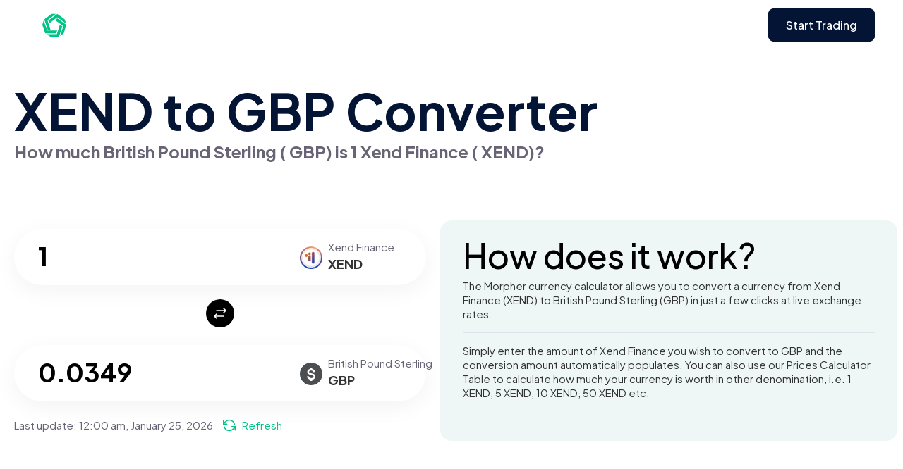

--- FILE ---
content_type: text/html
request_url: https://www.morpher.com/converter/xend/gbp
body_size: 36312
content:
<!DOCTYPE html><html lang="en"> <head><link crossorigin="anonymous" rel="DNS-prefetch" href="//fonts.googleapis.com"><link crossorigin="anonymous" rel="preconnect" href="https://fonts.googleapis.com"><link rel="preload" href="https://fonts.googleapis.com/css2?family=Plus+Jakarta+Sans:ital,wght@0,200..800;1,200..800&display=swap" as="style" crossorigin="anonymous" onload="this.onload=null;this.rel='stylesheet'"><noscript><link href="https://fonts.googleapis.com/css2?family=Plus+Jakarta+Sans:ital,wght@0,200..800;1,200..800&display=swap" rel="stylesheet" crossorigin="anonymous" type="text/css"></noscript><meta charset="UTF-8"><meta name="viewport" content="width=device-width"><link rel="icon" type="image/svg+xml" href="/converter/favicon.ico"><title>XEND to GBP Converter</title><meta property="og:title" content="XEND to GBP Converter"><meta name="twitter:title" content="XEND to GBP Converter"><meta name="description" content="Current value of 1 XEND in GBP is 0.0349 GBP. Trade XEND on Morpher with zero fees and infinite liquidity."><meta property="og:image:alt" content="Current value of 1 XEND in GBP is 0.0349 GBP. Trade XEND on Morpher with zero fees and infinite liquidity."><meta property="og:description" content="Current value of 1 XEND in GBP is 0.0349 GBP. Trade XEND on Morpher with zero fees and infinite liquidity."><meta name="twitter:description" content="Current value of 1 XEND in GBP is 0.0349 GBP. Trade XEND on Morpher with zero fees and infinite liquidity."><meta property="og:locale" content="en_US"><meta name="image" property="og:image" content="https://www.morpher.com/converter/og_converters-landing.png"><meta property="og:image:width" content="1344"><meta property="og:image:height" content="768"><meta property="og:url" content="https://www.morpher.com/converter/xend/gbp"><meta property="og:site_name" content="morpher.com"><meta property="og:type" content="website"><meta property="og:image:type" content="image/png"><meta name="apple-mobile-web-app-title" content="morpher.com"><meta name="twitter:card" content="summary_large_image"><meta name="twitter:creator" content="@morpher_io"><meta name="twitter:site" content="@morpher_io"><meta name="twitter:image:src" content="https://www.morpher.com/converter/og_converters-landing.png"><link rel="canonical" href="https://www.morpher.com/converter/xend/gbp"><link rel="stylesheet" href="/_astro/_amount_.DBjM2moF.css">
<link rel="stylesheet" href="/_astro/_page_.9A-XjlV0.css">
<style>footer[data-astro-cid-ld62vyah]{background-color:#fff;margin-top:150px}.footer-menu[data-astro-cid-ld62vyah]{margin-bottom:80px;display:flex;justify-content:center;gap:20px;flex-wrap:wrap}.footer-menu[data-astro-cid-ld62vyah] a[data-astro-cid-ld62vyah]{color:#929497;font-size:15px}.footer-menu[data-astro-cid-ld62vyah] a[data-astro-cid-ld62vyah]:hover{text-decoration:underline;text-decoration-color:#929497;cursor:pointer}.copyright-text[data-astro-cid-ld62vyah]{text-align:center;font-size:10px;margin-bottom:30px}
.language-section[data-astro-cid-qdptefdu]{position:relative}.dropdown-selection[data-astro-cid-qdptefdu] .language-selector[data-astro-cid-qdptefdu]{padding-bottom:10px}.dropdown-selection[data-astro-cid-qdptefdu]{position:absolute;background-color:#fff;top:-170px;left:-15px;padding:10px 15px 5px;border-radius:12px;border:1px solid #EAECF0;background:#fff;box-shadow:0 4px 8px #0000000a,0 1px 2px #1018280f;width:100px}.language-selector[data-astro-cid-qdptefdu]{display:flex;cursor:pointer;color:#929497;font-size:15px;gap:5px;align-items:center}.language-selector[data-astro-cid-qdptefdu] .flag[data-astro-cid-qdptefdu]{width:20px;height:20px}
a[data-astro-cid-2l52jgvk]{color:inherit;transition-delay:0s;transition-duration:.35s;transition-property:all;transition-timing-function:cubic-bezier(.25,.46,.45,.94)}a[data-astro-cid-2l52jgvk]:hover .title[data-astro-cid-2l52jgvk]{color:#228cdb;transition-delay:0s;transition-duration:.2s;transition-property:all;transition-timing-function:cubic-bezier(.25,.46,.45,.94)}.card-feature-img[data-astro-cid-2l52jgvk]{height:185px;-o-object-position:center;object-position:center;-o-object-fit:cover;object-fit:cover;border-radius:10px 10px 0 0;width:100%}.blog-card[data-astro-cid-2l52jgvk]:hover .card-feature-img[data-astro-cid-2l52jgvk]{opacity:.8}.card-content[data-astro-cid-2l52jgvk]{padding:20px;border-top:0;border-bottom:1px solid #E9E9E9;border-left:1px solid #E9E9E9;border-right:1px solid #E9E9E9;border-bottom-left-radius:16px;border-bottom-right-radius:16px;box-sizing:content-box}.card-content[data-astro-cid-2l52jgvk] h3[data-astro-cid-2l52jgvk].title.is-size-5{line-height:1.3}.card-content[data-astro-cid-2l52jgvk] .excerpt[data-astro-cid-2l52jgvk]{margin-top:10px}.card-content[data-astro-cid-2l52jgvk] .bottom-text[data-astro-cid-2l52jgvk]{border-top:1.5px solid #ebebeb;padding-top:10px;width:100%}@media only screen and (max-width:768px){.blog-card[data-astro-cid-2l52jgvk]{max-width:inherit}}.blog-info[data-astro-cid-2l52jgvk]{padding-bottom:20px;height:199px;box-sizing:content-box}.blog-info[data-astro-cid-2l52jgvk] h3[data-astro-cid-2l52jgvk]{line-height:38px}@media only screen and (max-width:768px){.blog-info[data-astro-cid-2l52jgvk] h3[data-astro-cid-2l52jgvk]{font-size:20px;font-weight:400;line-height:32px}.blog-info[data-astro-cid-2l52jgvk]{padding-bottom:0;height:unset;box-sizing:content-box}}.card-image[data-astro-cid-2l52jgvk]{height:185px}
</style><script type="module" src="/_astro/page.BRBWVeaW.js"></script></head> <body data-pagefind-ignore>  <main> <div class="nav-wrapper" data-astro-cid-dsb2oqve> <nav class="navbar navbar-spacing" data-astro-cid-dsb2oqve> <div class="container" data-astro-cid-dsb2oqve> <a class="navbar-item" href="https://www.morpher.com/new" data-astro-cid-dsb2oqve> <img class="nav-logo" width="34" height="34" src="/converter/nav_logo_green.svg" alt="Morpher Logo" data-astro-cid-dsb2oqve> </a> <div class="end-item is-flex" data-astro-cid-dsb2oqve>  <div class="mt-button"> <!-- Navbar Button --> <a class="font-medium get-started" data-get-started-button href="#" id="btnGetStarted"> Start Trading </a> </div>   </div> <a role="button" class="is-hidden-desktop navbar-burger" data-target="navMenu" aria-label="menu" aria-expanded="false" style="display: none" @click="isOpen = !isOpen" data-astro-cid-dsb2oqve> <span aria-hidden="true" data-astro-cid-dsb2oqve></span> <span aria-hidden="true" data-astro-cid-dsb2oqve></span> <span aria-hidden="true" data-astro-cid-dsb2oqve></span> </a> </div> </nav> </div> <script lang="javascript">




</script>   <section class="section bg-green"> <div class="container"> <h1 class="has-text-left converter-title"> XEND to  GBP Converter
</h1> <h2 class="has-text-left converter-subheading">
How much British Pound Sterling (
GBP) is  1 Xend Finance (
XEND)?
</h2> <div class="columns" style="margin-top: 80px"> <div class="column converter-section left-padding"> <div class="converter-input-section"> <div class="converter-input-currency"> <img src="https://assets.coingecko.com/coins/images/14496/small/WeChat_Image_20210325163206.png?1696514181" alt="change"> <section class="data"> <p class="name">Xend Finance </p> <p class="symbol"> XEND </p> </section>  </div> <div class="converter-input-div"> <input id="inValue" class="converter-input" value="1" placeholder="Enter amount"> </div> </div> <div class="has-text-centered converter-image-section"> <img src="/converter/btn-change.svg" alt="change"> </div> <div class="converter-input-section"> <div class="converter-input-currency"> <img src="/converter/currency/usd.svg" alt="change"> <section class="data"> <p class="name">British Pound Sterling </p> <p class="symbol"> GBP </p> </section>  </div> <div class="converter-input-div"> <input id="outValue" class="converter-input" value="0.0349" placeholder="Enter amount"> </div> </div> <div class="converter-info">
Last update: <span id="last-update"></span> <span id="refresh-link" class="refresh-link" style="cursor: pointer;"> <span class="icon"> <img src="/converter/refresh.svg" alt="refresh"> </span> <span>Refresh</span> </span> </div> </div> <div class="column left-padding how-it-works"> <h2 class="header">How does it work?</h2> <div class="text">
The Morpher currency calculator allows you to convert a currency from Xend Finance (XEND) 
							to  British Pound Sterling (GBP) in  just a few clicks at live exchange rates.
</div> <div class="br"></div> <div class="text">
Simply enter the amount of Xend Finance you wish to convert to  GBP and the
							conversion amount automatically populates. You can also use our Prices Calculator Table to calculate how much your currency is worth in other
							denomination, i.e. 1  XEND, 5  XEND, 10  XEND, 50  XEND etc.
</div>  </div> </div> </div> <iframe id="reload_data" name="reload_data" style="display: none; visibility: hidden"></iframe> </section> <script lang="javascript">(function(){const last_updated = 1769299241587;
const curr = 0.03489996;
const currency = "gbp";
const crypto = "xend";
const refreshParam = "";
const amount = 1;
const coingecho_id = "xend-finance";


 const formatOutput = (input) => {
    let decimal = 0

    if (input < .00000000001) decimal = 14;
    else if (input < .0000000001) decimal = 13;
    else if (input < .000000001) decimal = 12;
    else if (input < .00000001) decimal = 11;
    else if (input < .0000001) decimal = 10;
    else if (input < .000001) decimal = 9;
    else if (input < .00001) decimal = 8;
    else if (input < .0001) decimal = 7;
    else if (input < .001) decimal = 6;
    else if (input < .01) decimal = 5;
    else if (input < .1) decimal = 4;
    else if (input < 0) decimal = 3;
    else if (input < 1) decimal = 2;
    else if (input < 10) decimal = 1;
    else decimal = 0;


    return input.toLocaleString(undefined, { minimumFractionDigits: decimal });
};

let currAmount = curr;

	const refreshData = async () => {
		try {
			const url = `https://api.coingecko.com/api/v3/coins/${coingecho_id}?localization=en&tickers=false&market_data=true&community_data=false&developer_data=false&sparkline=false`
			
			const response = await fetch(url)
			const data = await response.json();

			if (data && data.id) {
				const oldcurrAmount = currAmount
				currAmount = data?.market_data?.current_price[currency] || oldcurrAmount
				refreshInput()

				let new_last_updated = Date.now();

				const date = document.getElementById("last-update");
				if (date && new_last_updated) {
					date.innerHTML = formatDate(new_last_updated);
				}

				const form = document.createElement('form');
				form.method = 'post';
				form.target = 'reload_data';
				
				
				form.action = window.location.protocol +'//' + window.location.host + window.location.pathname ;


				const hiddenField = document.createElement('input');
				hiddenField.type = 'hidden';
				hiddenField.name = 'coinData';
				hiddenField.value = JSON.stringify(data);

				form.appendChild(hiddenField);

				document.body.appendChild(form);

				form.submit();
			}

		} catch (err) {
			console.log('err', err)
		}
	}


	window.requestIdleCallback(() => {
		let storage = localStorage.getItem((crypto + '_' + currency).toUpperCase())
		let storage_timestamp = 0;
		if (storage) {
			storage = JSON.parse(storage)
			if (storage.last_updated) {
				storage_timestamp = storage.last_updated;
			}
		}

		if (Number(last_updated) > Number(storage_timestamp)) {
			localStorage.setItem((crypto + '_' + currency).toUpperCase(), JSON.stringify({last_updated, amount: curr}))
		}

		if (!refreshParam && last_updated && last_updated < Date.now() - 1000 * 60 * 30 && Number(storage_timestamp) <= Number(last_updated)) {
			refreshData()
		}   
	})

	
	const fill = (input, char, count) => {
		while (input.length < count) {
			input = char + input;
		}

		return input;
	};
	const formatDate = (inputDate) => {
		try {
			const months = [
				"January",
				"February",
				"March",
				"April",
				"May",
				"June",
				"July",
				"August",
				"September",
				"October",
				"November",
				"December",
			];

			const date = new Date(Number(inputDate));

			var hours = date.getHours();
			var ampm = hours >= 12 ? "pm" : "am";
			hours = hours % 12;
			hours = hours ? hours : 12; // the hour '0' should be '12'

			let output = fill(hours.toString(), "0", 2);
			output += ":" + fill(date.getMinutes().toString(), "0", 2);
			output += " " + ampm;
			output += ", " + months[date.getMonth()];
			output += " " + date.getDate();
			output += ", " + date.getFullYear();

			return output;
		} catch (err) {
			console.log("err in formatDate: " + err.roString());
		}		
	};

	const date = document.getElementById("last-update");
	if (date && last_updated) {
		date.innerHTML = formatDate(last_updated);
	}

	const refreshInput = () => {
		try {
			let inValue = document.getElementById("inValue").value;
			if (inValue) {
				inValue = Number(inValue.replace(/,/g, ""));
				if (inValue && !isNaN(inValue)) {
					const outValue = inValue * currAmount;
					if (outValue && !isNaN(outValue)) {
						document.getElementById("outValue").value =
							formatOutput(outValue);
					}
				}
			}
		} catch (err) {
			console.log("err in refreshInput: " + err.roString());
		}
	};

	const refreshOutput = () => {
		try {
			let outValue = document.getElementById("outValue").value;

			if (outValue) {
				outValue = Number(outValue.replace(/,/g, ""));
				if (outValue && !isNaN(outValue)) {
					const inValue = outValue / currAmount;
					if (inValue && !isNaN(inValue)) {
						document.getElementById("inValue").value =
							formatOutput(inValue);
					}
				}
			}
		} catch (err) {
			console.log("err in refreshOutput: " + err.roString());
		}
	};
	document.getElementById("inValue").addEventListener("keyup", (event) => {
		if (event.isComposing || event.keyCode === 229) {
			return;
		}
		refreshInput();
	});

	document.getElementById("outValue").addEventListener("keyup", (event) => {
		if (event.isComposing || event.keyCode === 229) {
			return;
		}
		refreshOutput();
	});

	document.getElementById("refresh-link").addEventListener("click", (event) => {
		document.getElementById("refresh-link").style.display = "none";
		refreshData();
		
		setTimeout(() => {
			document.getElementById("refresh-link").style.display = "";
		}, 10000);
	
	});

	const updateFromStorage = () => {
		try {
			let storage = localStorage.getItem(
				(crypto + "_" + currency).toUpperCase()
			);
			let storage_timestamp = 0;
			if (storage) {
				storage = JSON.parse(storage);
				if (storage.last_updated) {
					storage_timestamp = storage.last_updated;

					if (storage_timestamp > last_updated) {
						const date = document.getElementById("last-update");
						if (date && storage_timestamp) {
							date.innerHTML = formatDate(storage_timestamp);
						}
						currAmount = storage.amount;
						refreshInput();
					}
				}
			}
		} catch (err) {
			console.log("err in updateFromStorage: " + err.roString());
		}
	};

	updateFromStorage();

})();</script>  <section class="section bg-grey"> <div class="container"> <div class="trade-container"> <div class="trade-section"> <h2 class="heading">
Trade XEND on Morpher with zero fees and infinite liquidity
</h2> <div class="text">
We rebuilt financial markets from the ground up on the Ethereum Blockchain. All in the pursuit
					of the perfect trading experience.
</div>  </div> </div> <div class="facts-container"> <h2 class="heading">
Quick facts about Xend Finance </h2> <div class="text">Xend Finance is a DeFi platform for cooperatives and credit unions that provides multi-levels of interest by optimizing and aggregating different DeFi lending protocols with the aim of providing high, yet stable currency yields and token rewards to the financially underserved living in unstable economies</div> </div> <div class="price-chart-container"> <h2 class="heading"> XEND Price Chart
</h2> <div id="tradingview-embed-container"></div> <div class="has-text-centered"> <img src="/converter/no_tv_chart.png" alt="No TradingView Chart" class="chart-image"> <b>Sorry! We can’t find a chart for this market.</b> </div> </div> <div class="top10-section"> <h2 class="heading">
Related Crypto Assets
</h2> <div class="pair-row"> <div class="asset-head">
Assets
</div> <div class="row-head"> USD </div><div class="row-head"> EUR </div><div class="row-head"> GBP </div><div class="row-head"> CAD </div><div class="row-head"> TRY </div><div class="row-head"> INR </div> </div> <div class="pair-row"> <div class="asset"> <img class="asset-image" src="https://assets.coingecko.com/coins/images/14496/small/WeChat_Image_20210325163206.png?1696514181"> <span style="vertical-align: top;">Xend Finance</span> </div> <div class="pair"> <a href="https://www.morpher.com/converter/xend/usd" target="_top"> XEND/USD </a> </div><div class="pair"> <a href="https://www.morpher.com/converter/xend/eur" target="_top"> XEND/EUR </a> </div><div class="pair"> <a href="https://www.morpher.com/converter/xend/gbp" target="_top"> XEND/GBP </a> </div><div class="pair"> <a href="https://www.morpher.com/converter/xend/cad" target="_top"> XEND/CAD </a> </div><div class="pair"> <a href="https://www.morpher.com/converter/xend/try" target="_top"> XEND/TRY </a> </div><div class="pair"> <a href="https://www.morpher.com/converter/xend/inr" target="_top"> XEND/INR </a> </div> </div><div class="pair-row"> <div class="asset"> <img class="asset-image" src="https://assets.coingecko.com/coins/images/27713/small/Xen.jpeg?1696526739"> <span style="vertical-align: top;">XEN Crypto</span> </div> <div class="pair"> <a href="https://www.morpher.com/converter/xen/usd" target="_top"> XEN/USD </a> </div><div class="pair"> <a href="https://www.morpher.com/converter/xen/eur" target="_top"> XEN/EUR </a> </div><div class="pair"> <a href="https://www.morpher.com/converter/xen/gbp" target="_top"> XEN/GBP </a> </div><div class="pair"> <a href="https://www.morpher.com/converter/xen/cad" target="_top"> XEN/CAD </a> </div><div class="pair"> <a href="https://www.morpher.com/converter/xen/try" target="_top"> XEN/TRY </a> </div><div class="pair"> <a href="https://www.morpher.com/converter/xen/inr" target="_top"> XEN/INR </a> </div> </div><div class="pair-row"> <div class="asset"> <img class="asset-image" src="https://assets.coingecko.com/coins/images/242/small/NEM_WC_Logo_200px.png?1696501595"> <span style="vertical-align: top;">NEM</span> </div> <div class="pair"> <a href="https://www.morpher.com/converter/xem/usd" target="_top"> XEM/USD </a> </div><div class="pair"> <a href="https://www.morpher.com/converter/xem/eur" target="_top"> XEM/EUR </a> </div><div class="pair"> <a href="https://www.morpher.com/converter/xem/gbp" target="_top"> XEM/GBP </a> </div><div class="pair"> <a href="https://www.morpher.com/converter/xem/cad" target="_top"> XEM/CAD </a> </div><div class="pair"> <a href="https://www.morpher.com/converter/xem/try" target="_top"> XEM/TRY </a> </div><div class="pair"> <a href="https://www.morpher.com/converter/xem/inr" target="_top"> XEM/INR </a> </div> </div><div class="pair-row"> <div class="asset"> <img class="asset-image" src="https://assets.coingecko.com/coins/images/14729/small/Xels_logo_square_%281%29.png?1696514398"> <span style="vertical-align: top;">XELS</span> </div> <div class="pair"> <a href="https://www.morpher.com/converter/xels/usd" target="_top"> XELS/USD </a> </div><div class="pair">  </div><div class="pair">  </div><div class="pair">  </div><div class="pair">  </div><div class="pair">  </div> </div><div class="pair-row"> <div class="asset"> <img class="asset-image" src="https://assets.coingecko.com/coins/images/13518/small/exeedme.png?1696513279"> <span style="vertical-align: top;">Exeedme [OLD]</span> </div> <div class="pair"> <a href="https://www.morpher.com/converter/xed/usd" target="_top"> XED/USD </a> </div><div class="pair">  </div><div class="pair">  </div><div class="pair">  </div><div class="pair">  </div><div class="pair">  </div> </div><div class="pair-row"> <div class="asset"> <img class="asset-image" src="https://assets.coingecko.com/coins/images/16646/small/Logo_final-22.png?1696516207"> <span style="vertical-align: top;">eCash</span> </div> <div class="pair"> <a href="https://www.morpher.com/converter/xec/usd" target="_top"> XEC/USD </a> </div><div class="pair"> <a href="https://www.morpher.com/converter/xec/eur" target="_top"> XEC/EUR </a> </div><div class="pair"> <a href="https://www.morpher.com/converter/xec/gbp" target="_top"> XEC/GBP </a> </div><div class="pair"> <a href="https://www.morpher.com/converter/xec/cad" target="_top"> XEC/CAD </a> </div><div class="pair"> <a href="https://www.morpher.com/converter/xec/try" target="_top"> XEC/TRY </a> </div><div class="pair"> <a href="https://www.morpher.com/converter/xec/inr" target="_top"> XEC/INR </a> </div> </div><div class="pair-row"> <div class="asset"> <img class="asset-image" src="https://assets.coingecko.com/coins/images/19524/small/FilledLogo.png?1696518958"> <span style="vertical-align: top;">XDEFI</span> </div> <div class="pair"> <a href="https://www.morpher.com/converter/xdefi/usd" target="_top"> XDEFI/USD </a> </div><div class="pair">  </div><div class="pair">  </div><div class="pair">  </div><div class="pair">  </div><div class="pair">  </div> </div><div class="pair-row"> <div class="asset"> <img class="asset-image" src="https://assets.coingecko.com/coins/images/2912/small/xdc-icon.png?1696503661"> <span style="vertical-align: top;">XDC Network</span> </div> <div class="pair"> <a href="https://www.morpher.com/converter/xdc/usd" target="_top"> XDC/USD </a> </div><div class="pair"> <a href="https://www.morpher.com/converter/xdc/eur" target="_top"> XDC/EUR </a> </div><div class="pair"> <a href="https://www.morpher.com/converter/xdc/gbp" target="_top"> XDC/GBP </a> </div><div class="pair"> <a href="https://www.morpher.com/converter/xdc/cad" target="_top"> XDC/CAD </a> </div><div class="pair"> <a href="https://www.morpher.com/converter/xdc/try" target="_top"> XDC/TRY </a> </div><div class="pair"> <a href="https://www.morpher.com/converter/xdc/inr" target="_top"> XDC/INR </a> </div> </div><div class="pair-row"> <div class="asset"> <img class="asset-image" src="https://assets.coingecko.com/coins/images/13589/small/Apple-iPhone-Icon-Retina.png?1696513341"> <span style="vertical-align: top;">Electra Protocol</span> </div> <div class="pair"> <a href="https://www.morpher.com/converter/xep/usd" target="_top"> XEP/USD </a> </div><div class="pair"> <a href="https://www.morpher.com/converter/xep/eur" target="_top"> XEP/EUR </a> </div><div class="pair"> <a href="https://www.morpher.com/converter/xep/gbp" target="_top"> XEP/GBP </a> </div><div class="pair"> <a href="https://www.morpher.com/converter/xep/cad" target="_top"> XEP/CAD </a> </div><div class="pair"> <a href="https://www.morpher.com/converter/xep/try" target="_top"> XEP/TRY </a> </div><div class="pair"> <a href="https://www.morpher.com/converter/xep/inr" target="_top"> XEP/INR </a> </div> </div><div class="pair-row"> <div class="asset"> <img class="asset-image" src="https://assets.coingecko.com/coins/images/18422/small/Xfinite_icon_%28black%29.png?1696517911"> <span style="vertical-align: top;">Xfinite Entertainment</span> </div> <div class="pair"> <a href="https://www.morpher.com/converter/xet/usd" target="_top"> XET/USD </a> </div><div class="pair">  </div><div class="pair">  </div><div class="pair">  </div><div class="pair">  </div><div class="pair">  </div> </div><div class="pair-row"> <div class="asset"> <img class="asset-image" src="https://assets.coingecko.com/coins/images/24379/small/XANA_Logo_neon_pink.png?1696523562"> <span style="vertical-align: top;">XANA</span> </div> <div class="pair"> <a href="https://www.morpher.com/converter/xeta/usd" target="_top"> XETA/USD </a> </div><div class="pair"> <a href="https://www.morpher.com/converter/xeta/eur" target="_top"> XETA/EUR </a> </div><div class="pair"> <a href="https://www.morpher.com/converter/xeta/gbp" target="_top"> XETA/GBP </a> </div><div class="pair"> <a href="https://www.morpher.com/converter/xeta/cad" target="_top"> XETA/CAD </a> </div><div class="pair"> <a href="https://www.morpher.com/converter/xeta/try" target="_top"> XETA/TRY </a> </div><div class="pair"> <a href="https://www.morpher.com/converter/xeta/inr" target="_top"> XETA/INR </a> </div> </div><div class="pair-row"> <div class="asset"> <img class="asset-image" src="https://assets.coingecko.com/coins/images/31913/small/CrossFi.jpg?1696530721"> <span style="vertical-align: top;">CrossFi</span> </div> <div class="pair"> <a href="https://www.morpher.com/converter/xfi/usd" target="_top"> XFI/USD </a> </div><div class="pair"> <a href="https://www.morpher.com/converter/xfi/eur" target="_top"> XFI/EUR </a> </div><div class="pair"> <a href="https://www.morpher.com/converter/xfi/gbp" target="_top"> XFI/GBP </a> </div><div class="pair"> <a href="https://www.morpher.com/converter/xfi/cad" target="_top"> XFI/CAD </a> </div><div class="pair"> <a href="https://www.morpher.com/converter/xfi/try" target="_top"> XFI/TRY </a> </div><div class="pair"> <a href="https://www.morpher.com/converter/xfi/inr" target="_top"> XFI/INR </a> </div> </div><div class="pair-row"> <div class="asset"> <img class="asset-image" src="https://assets.coingecko.com/coins/images/11977/small/CsBrPiA.png?1696511835"> <span style="vertical-align: top;">Offshift</span> </div> <div class="pair"> <a href="https://www.morpher.com/converter/xft/usd" target="_top"> XFT/USD </a> </div><div class="pair">  </div><div class="pair">  </div><div class="pair">  </div><div class="pair">  </div><div class="pair">  </div> </div><div class="pair-row"> <div class="asset"> <img class="asset-image" src="https://assets.coingecko.com/coins/images/13770/small/xfund.png?1696513512"> <span style="vertical-align: top;">xFUND</span> </div> <div class="pair"> <a href="https://www.morpher.com/converter/xfund/usd" target="_top"> XFUND/USD </a> </div><div class="pair">  </div><div class="pair">  </div><div class="pair">  </div><div class="pair">  </div><div class="pair">  </div> </div><div class="pair-row"> <div class="asset"> <img class="asset-image" src="https://assets.coingecko.com/coins/images/18640/small/v5NMxPo.png?1696518111"> <span style="vertical-align: top;">Xi</span> </div> <div class="pair"> <a href="https://www.morpher.com/converter/xi/usd" target="_top"> XI/USD </a> </div><div class="pair">  </div><div class="pair">  </div><div class="pair">  </div><div class="pair">  </div><div class="pair">  </div> </div> </div> <div class="price-stats-container"> <div class="header-section"> <h2 class="heading"> XEND to GBP price stats
</h2> <div class="stats-info"> <div class="stats-info-column"> <div class="text">
24hr
</div> <div class="data red"> -0.16% <img src="/converter/price-down.svg" alt="down"> </div> </div> <div class="stats-info-column"> <div class="text">
7d
</div> <div class="data red"> -7.23% <img src="/converter/price-down.svg" alt="down"> </div> </div> <div class="stats-info-column"> <div class="text">
30d
</div> <div class="data red"> -1.84% <img src="/converter/price-down.svg" alt="down"> </div> </div> </div> </div> <div class="text">
Over the past 30 days, Xend Finance has dropped -1.84% to GBP. The trend and price charts for the past
				week shows that XEND has dropped -7.23% to GBP and over the past 24 hours, XEND has dropped -0.16% to
GBP.
</div> <div class="columns price-columns"> <div class="column price-column"> <div class="field is-horizontal"> <table class="table is-striped is-fullwidth smaller-row-height"> <thead> <tr> <th class="stats-head"> <img src="https://assets.coingecko.com/coins/images/14496/small/WeChat_Image_20210325163206.png?1696514181" alt="change"> <section class="table-heading"> XEND </section> </th> <th class="stats-head"> <img src="/converter/currency/usd.svg" alt="change"> <section class="table-heading"> GBP </section> </th> </tr> </thead> <tbody> <tr> <td class="stats-cell"> <a href="/converter/xend/gbp/0.5">0.5 </a> </td> <td class="stats-cell">0.017 </td> </tr><tr> <td class="stats-cell"> <a href="/converter/xend/gbp/1">1 </a> </td> <td class="stats-cell">0.035 </td> </tr><tr> <td class="stats-cell"> <a href="/converter/xend/gbp/5">5 </a> </td> <td class="stats-cell">0.174 </td> </tr><tr> <td class="stats-cell"> <a href="/converter/xend/gbp/10">10 </a> </td> <td class="stats-cell">0.349 </td> </tr><tr> <td class="stats-cell"> <a href="/converter/xend/gbp/50">50 </a> </td> <td class="stats-cell">1.745 </td> </tr><tr> <td class="stats-cell"> <a href="/converter/xend/gbp/100">100 </a> </td> <td class="stats-cell">3.49 </td> </tr><tr> <td class="stats-cell"> <a href="/converter/xend/gbp/500">500 </a> </td> <td class="stats-cell">17.45 </td> </tr><tr> <td class="stats-cell"> <a href="/converter/xend/gbp/1000">1000 </a> </td> <td class="stats-cell">34.9 </td> </tr> </tbody> </table> </div> </div> <div class="column price-column"> <div class="field is-horizontal"> <table class="table is-striped is-fullwidth smaller-row-height"> <thead> <tr> <th class="stats-head"> <img src="/converter/currency/usd.svg" alt="change"> <section class="table-heading"> GBP </section> </th> <th class="stats-head"> <img src="https://assets.coingecko.com/coins/images/14496/small/WeChat_Image_20210325163206.png?1696514181" alt="change"> <section class="table-heading"> XEND </section> </th> </tr> </thead> <tbody> <tr> <td class="stats-cell"> <a href="/converter/xend/gbp/1/0.5">0.5</a> </td> <td class="stats-cell">0.017</td> </tr><tr> <td class="stats-cell"> <a href="/converter/xend/gbp/1/1">1</a> </td> <td class="stats-cell">0.035</td> </tr><tr> <td class="stats-cell"> <a href="/converter/xend/gbp/1/5">5</a> </td> <td class="stats-cell">0.174</td> </tr><tr> <td class="stats-cell"> <a href="/converter/xend/gbp/1/10">10</a> </td> <td class="stats-cell">0.349</td> </tr><tr> <td class="stats-cell"> <a href="/converter/xend/gbp/1/50">50</a> </td> <td class="stats-cell">1.745</td> </tr><tr> <td class="stats-cell"> <a href="/converter/xend/gbp/1/100">100</a> </td> <td class="stats-cell">3.49</td> </tr><tr> <td class="stats-cell"> <a href="/converter/xend/gbp/1/500">500</a> </td> <td class="stats-cell">17.45</td> </tr><tr> <td class="stats-cell"> <a href="/converter/xend/gbp/1/1000">1000</a> </td> <td class="stats-cell">34.9</td> </tr> </tbody> </table> </div> </div> </div>  </div> </div> </section> <script lang="javascript">(function(){const tvSymbol = undefined;


	if (tvSymbol) {
		 window.requestIdleCallback(() => {
		    window.setTimeout(() => {
				let tv_url = `https://www.tradingview.com/widgetembed/?symbol=${tvSymbol}&interval=D&timezone=exchange&theme=light&style=1&withdateranges=true&hide_side_toolbar=false&left_toolbar=true&allow_symbol_change=true&save_image=false&studies=ROC%40tv-basicstudies%2CStochasticRSI%40tv-basicstudies%2CMASimple%40tv-basicstudies&show_popup_button=true&popup_width=1000&popup_height=1200&drawings_access[type]=black&drawings_access[tools][0][name]=Trend%20Line&drawings_access[tools][0][grayed]=true&locale=en`;
				window.open(tv_url, "trading_view_chart")
			}, 5000)
		 })
	}

})();</script>  <footer class="footer" data-astro-cid-ld62vyah> <div class="container" data-astro-cid-ld62vyah> <div class="footer-menu" data-astro-cid-ld62vyah> <div class="language-section" data-astro-cid-qdptefdu> <div class="dropdown-selection" id="div-language-dropdown" style="display: none" data-astro-cid-qdptefdu> <a href="/converter/xend/gbp" data-astro-cid-qdptefdu> <div class="language-selector" data-language-selection="en" data-astro-cid-qdptefdu> <img alt="English" class="flag" src="/insights/flags/en.svg" data-astro-cid-qdptefdu> English </div> </a> </div> <div class="language-selector" data-language-dropdown data-astro-cid-qdptefdu> <img class="flag" alt="English flag" src="/insights/flags/en.svg" data-astro-cid-qdptefdu> English <img width="16" height="16" class="dropdown" alt="Change Language" src="/insights/flags/dropdown-up.svg" data-astro-cid-qdptefdu> </div> </div> <script lang="javascript">

    const configEvents = () => {

        let dropdowns = document.querySelectorAll('[data-language-dropdown]');

        // Add event listeners to fire confetti when a button is clicked.
        dropdowns.forEach((dropdown) => {
            dropdown.addEventListener('click', () => {
                document.getElementById('div-language-dropdown').style.display = ''
                document.getElementById('div-language-dropdown').focus();
            });
        });



        let selectors = document.querySelectorAll('[data-language-selection]');



        window.addEventListener('click', (event) => {
            if (event.target.className !== 'language-selector') {
                document.getElementById('div-language-dropdown').style.display = 'none'
            }
        })
        selectors.forEach((selector) => {
            selector.addEventListener('click', () => {
                document.getElementById('div-language-dropdown').style.display = 'none'

                localStorage.setItem('scrollpos', window.scrollY);


            });
        });
    }

    configEvents()

    document.addEventListener('astro:after-swap',
	() => {
		configEvents()

	}) 



</script>  <a href="https://www.morpher.com" data-astro-cid-ld62vyah> Home </a> <a href="https://www.morpher.com/trade/register" data-astro-cid-ld62vyah> Trade </a> <a href="https://www.morpher.com/ai" data-astro-cid-ld62vyah> AI </a> <a href="https://www.morpher.com/watches" data-astro-cid-ld62vyah> Watches </a> <a href="https://www.morpher.com/wallet" data-astro-cid-ld62vyah> Wallet </a> <a href="/blog" data-astro-cid-ld62vyah> Blog </a> </div> <!-- Copyright --> <p class="copyright-text" data-astro-cid-ld62vyah> Copyright © 2026 Morpher Labs GmbH
Morpher Labs GmbH. All rights reserved. 🎡 Heinestrasse 21/4, Vienna, Austria 1020 </p> </div> </footer> <script lang="javascript">

</script>  </main>  <script type="module" src="/_astro/layoutConverter.astro_astro_type_script_index_0_lang.C2WDSBOP.js"></script> <script lang="javascript">(function(){const GOOGLE_ANALYTICS_API_KEY = "G-ZKPQS232M6";
const path = "/converter/xend/gbp";

        let loaded = false
        
        function loadGTMTag() {
            (function(w,d,s,l,i){w[l]=w[l]||[];w[l].push({'gtm.start':
            new Date().getTime(),event:'gtm.js'});var f=d.getElementsByTagName(s)[0],
            j=d.createElement(s),dl=l!='dataLayer'?'&l='+l:'';j.async=true;j.crossorigin="anonymous";j.src=
            'https://www.googletagmanager.com/gtm.js?id='+i+dl;f.parentNode.insertBefore(j,f);
            })(window,document,'script','dataLayer','GTM-N2LQTG97');
        }

        function loadTags () {
          (function(w,d,s,l,i){w[l]=w[l]||[];w[l].push({'gtm.start':
          new Date().getTime(),event:'gtm.js'});var f=d.getElementsByTagName(s)[0],
          j=d.createElement(s),dl=l!='dataLayer'?'&l='+l:'';j.async=true;j.crossorigin="anonymous";j.src=
          `https://www.googletagmanager.com/gtag/js?id=${GOOGLE_ANALYTICS_API_KEY}`;f.parentNode.insertBefore(j,f);
          })(window,document,'script','dataLayer',GOOGLE_ANALYTICS_API_KEY);

          window.dataLayer = window.dataLayer || [];
          function gtag(){dataLayer.push(arguments);}
          gtag('js', new Date());
          gtag('config', GOOGLE_ANALYTICS_API_KEY);
        }
        
        setTimeout(function() {
          loadTags()

          if (path.includes('/blog/') && !path.includes('/category/') && path !== '/blog/') {
            loadGTMTag()
          }
        }, 2000);

      })();</script> </body></html> <script lang="javascript">(function(){const last_updated = "1769299241587";
const refreshParam = "";
const crypto = "xend";
const currency = "gbp";
const amount = "1";
const currencyData = {"coingecho_id":"xend-finance","currency_symbol":"gbp","name":"British Pound Sterling","order":3,"amount":0.03489996};
const coingecho_id = "xend-finance";

    document.addEventListener("DOMContentLoaded", function(event) { 

        if (!localStorage.getItem("affiliate_id") && !localStorage.getItem("affiliate_campaign")) {
            localStorage.setItem("affiliate_id", 'currency-converter')
            localStorage.setItem("affiliate_campaign", (crypto + '_' + currency).toUpperCase())
        }
    })
})();</script>  

--- FILE ---
content_type: text/javascript; charset=utf-8
request_url: https://www.morpher.com/_astro/page.BRBWVeaW.js
body_size: 1203
content:
const __vite__mapDeps=(i,m=__vite__mapDeps,d=(m.f||(m.f=["_astro/lottie.AIlJQ2HM.js","_astro/_commonjsHelpers.Cpj98o6Y.js","_astro/lottie_light.COqd-Z14.js"])))=>i.map(i=>d[i]);
import{_ as p}from"./preload-helper.Cv0Rp_bM.js";const g={player:"light",loop:!0,autoplay:"visible",visibleThreshold:0};let c,u;const f=new Map,a=[];async function h(){const e=b();if(_({keepContainers:e.map(o=>o[0])}),e.length===0)return;const t=e.some(([,o])=>o.player==="full"),n=await v(t?"full":"light");if(!n)return;await y(e.map(([,o])=>o.src));for(const[o,i]of e){if(a.some(w=>w.container===o))continue;const r=i.id||`A${Math.random().toFixed(6).substring(2)}`,s=f.get(i.src);if(!s){console.debug("Skipped animation(%s) due to missing data",i.src);continue}const d=n.loadAnimation({container:o,loop:i.loop,autoplay:i.autoplay==="visible"?!1:i.autoplay,animationData:s,rendererSettings:{viewBoxOnly:!0}});a.push(Object.freeze({id:r,config:i,container:o,isLoaded:!!d,player:d}))}const l=a.filter(o=>o.isLoaded&&o.config.autoplay==="visible");if(l.length>0){const o=l.reduce((i,r)=>Math.max(0,Math.min(r.config.visibleThreshold||0,i)),1);u=new IntersectionObserver(i=>{i.forEach(r=>{const s=a.find(d=>d.container===r.target);s&&s.isLoaded&&(r.isIntersecting&&r.intersectionRatio>=o?s.player.play():s.player.pause())})},{threshold:o}),l.forEach(i=>{u.observe(i.container)})}document.dispatchEvent(new CustomEvent("astro-lottie-loaded",{detail:window.astroLottie}))}async function v(e){return c||await(e==="full"?p(()=>import("./lottie.AIlJQ2HM.js").then(t=>t.l),__vite__mapDeps([0,1])):p(()=>import("./lottie_light.COqd-Z14.js").then(t=>t.l),__vite__mapDeps([2,1]))).then(t=>(c=t.default,A(c),c)).catch(t=>{console.warn("Cannot load lottie-web script",t)})}function b(){return[...document.querySelectorAll("[data-lottie]")].map(e=>{try{const t={...g,...JSON.parse(e.getAttribute("data-lottie-data")||"")};return[e,t]}catch(t){console.warn("Cannot parse lottie animation data",e,t)}}).filter(Boolean)}function y(e){return Promise.all([...new Set(e)].filter(t=>!f.has(t)).map(async t=>{const n=await fetch(t).catch(()=>{});if(!n||n.status>=400){console.warn("Cannot load animation(%s)",t);return}const l=await n.json().catch(()=>{});if(!l){console.warn("Cannot load animation(%s)",t);return}f.set(t,l)}))}function _({keepContainers:e}){u?.disconnect();for(let t=0;t<a.length;t++){const n=a[t];e.includes(n.container)||(c.destroy(n.id),a.splice(t,1),t--)}}function A(e){window.lottie=e,window.astroLottie={getAllAnimations(){return a.slice()},getAnimation(t){if(typeof t=="string")return a.find(n=>n.id===t);if(typeof t=="object"){if("container"in t)return a.find(n=>n.container===t.container);if("elementId"in t)return a.find(n=>n.container.id===t.elementId)}throw new Error("Invalid LottieAnimation source: "+t)}}}setTimeout(h,0);let m=!0;document.addEventListener("astro:page-load",()=>{if(m){m=!1;return}h()});


--- FILE ---
content_type: text/javascript; charset=utf-8
request_url: https://www.morpher.com/_astro/preload-helper.Cv0Rp_bM.js
body_size: 440
content:
const p="modulepreload",v=function(l){return"/"+l},d={},y=function(f,c,E){let i=Promise.resolve();if(c&&c.length>0){let n=function(e){return Promise.all(e.map(o=>Promise.resolve(o).then(s=>({status:"fulfilled",value:s}),s=>({status:"rejected",reason:s}))))};document.getElementsByTagName("link");const t=document.querySelector("meta[property=csp-nonce]"),u=t?.nonce||t?.getAttribute("nonce");i=n(c.map(e=>{if(e=v(e),e in d)return;d[e]=!0;const o=e.endsWith(".css"),s=o?'[rel="stylesheet"]':"";if(document.querySelector(`link[href="${e}"]${s}`))return;const r=document.createElement("link");if(r.rel=o?"stylesheet":p,o||(r.as="script"),r.crossOrigin="",r.href=e,u&&r.setAttribute("nonce",u),document.head.appendChild(r),o)return new Promise((m,h)=>{r.addEventListener("load",m),r.addEventListener("error",()=>h(Error(`Unable to preload CSS for ${e}`)))})}))}function a(n){const t=new Event("vite:preloadError",{cancelable:!0});if(t.payload=n,window.dispatchEvent(t),!t.defaultPrevented)throw n}return i.then(n=>{for(const t of n||[])t.status==="rejected"&&a(t.reason);return f().catch(a)})};export{y as _};
